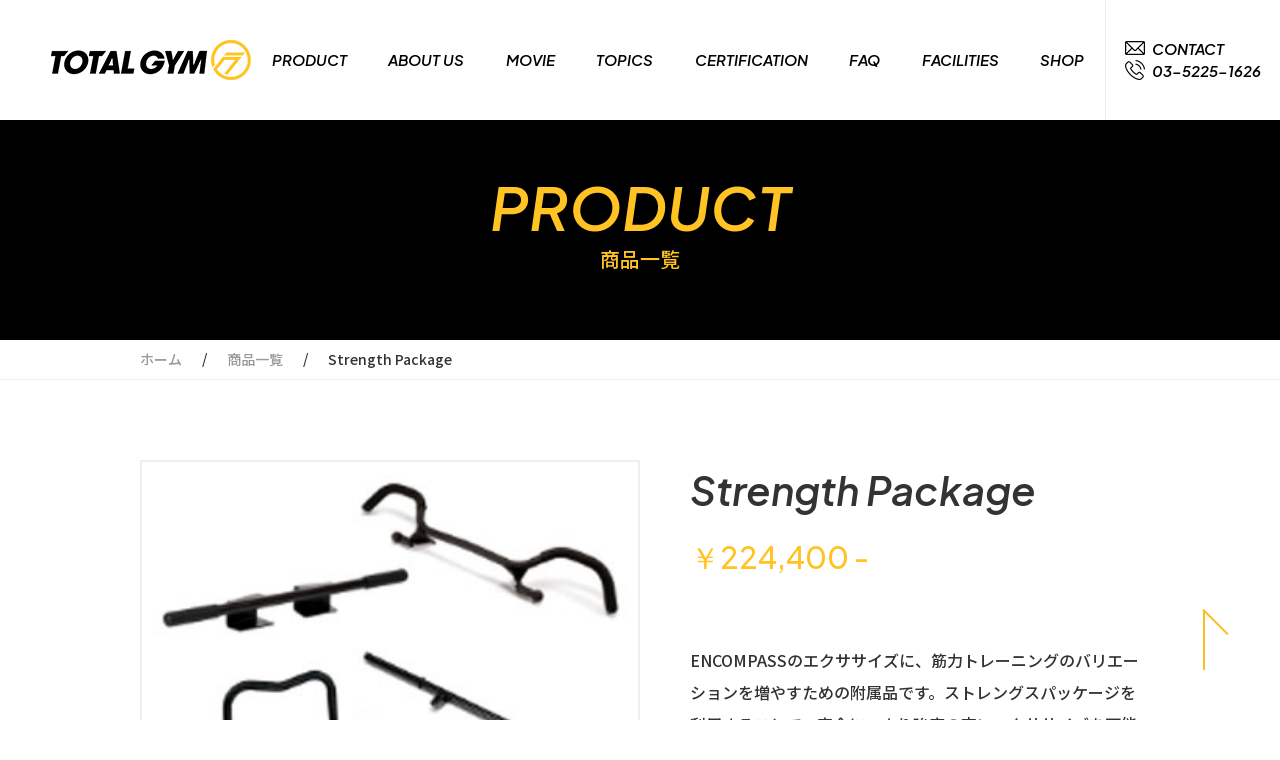

--- FILE ---
content_type: text/html; charset=UTF-8
request_url: https://totalgym.jp/product/strength-package/
body_size: 3174
content:
<!DOCTYPE html>
<html lang="ja">
<head>
<meta charset="utf-8">
<meta http-equiv="X-UA-Compatible" content="IE=edge">
<title>Strength Package | PRODUCT | TOTAL GYM - 美しく機能的な身体をつくる</title>
<meta name="viewport" content="width=device-width, initial-scale=1.0">
<meta name="description" content="エンコンパスTotalGym社（旧グラビティGTS）。ボディメイク、体幹トレ、ピラティス、ストレッチなど幅広い汎用性。ご自宅、パーソナルジム、クリニック、リハビリ施設などに最適なコンパクト仕様。スタイリッシュで高機能なケーブル系自重トレーニングマシン。旧モデル、中古品など豊富な在庫。">
<meta name="keywords" content="TOTAL GYM, ENCOMPASS, グラビティGTS, スポーツモチベーション">

<meta property="og:url" content="https://totalgym.jp/product/strength-package/" />
<meta property="og:type" content="article" />
<meta property="og:title" content="Strength Package" />
<meta property="og:description" content="エンコンパスTotalGym社（旧グラビティGTS）。ボディメイク、体幹トレ、ピラティス、ストレッチなど幅広い汎用性。ご自宅、パーソナルジム、クリニック、リハビリ施設などに最適なコンパクト仕様。スタイリッシュで高機能なケーブル系自重トレーニングマシン。旧モデル、中古品など豊富な在庫。" />
<meta property="og:site_name" content="TOTAL GYM" />
<meta property="og:image" content=https://totalgym.jp/wp/wp-content/uploads/2022/06/strengthpackage_thumb.jpeg" />

<meta name="twitter:card" content="summary_large_image" />
<meta name="twitter:site" content="@spomotivation" />

<link rel="apple-touch-icon-precomposed" href="/common/images/apple-touch-icon.png">
<link rel="shortcut icon" href="/common/images/favicon.ico">
<!--[if lt IE 9]>
<script type="text/javascript" src="/common/js/html5shiv.js"></script>
<![endif]-->
<link rel="stylesheet" type="text/css" href="/common/css/layout.css">
<link rel="stylesheet" type="text/css" href="/common/css/common.css">
<link rel="stylesheet" type="text/css" href="/common/css/slick.css">
<script type="text/javascript" src="/common/js/jquery-3.4.1.min.js"></script>
<script type="text/javascript" src="/common/js/common.js"></script>
<script type="text/javascript" src="/common/js/slick.min.js"></script>
												  
</head>
<script id="_bownow_ts">
var _bownow_ts = document.createElement('script');
_bownow_ts.charset = 'utf-8';
_bownow_ts.src = 'https://contents.bownow.jp/js/UTC_31bce629e4f7ff62b69f/trace.js';
document.getElementsByTagName('head')[0].appendChild(_bownow_ts);
</script>
<body>
<div id="wrapper">

<header class="header">
	<div class="headerGroup">
		<div class="headerLogo"><a href="https://totalgym.jp"><img src="/common/images/header_logo.png" alt="TOTAL GYM"></a></div>
		<div class="headerBtn"><span></span><span></span><span></span></div>
		<div class="headerPanel">
			<nav class="headerNav">
				<ul>
					<li><a href="https://totalgym.jp/product/">PRODUCT</a></li>
					<li><a href="https://totalgym.jp/aboutus/">ABOUT US</a></li>
					<li><a href="https://totalgym.jp/movie/">MOVIE</a></li>
					<li><a href="https://totalgym.jp/topics/">TOPICS</a></li>
					<li><a href="https://totalgym.jp/license/">CERTIFICATION</a></li>
					<li><a href="https://totalgym.jp/faq/">FAQ</a></li>
					<li><a href="https://totalgym.jp/facilities/">FACILITIES</a></li>
					<li class="forSP"><a href="https://totalgym.jp/company/">COMPANY</a></li>
					<li><a href="https://shop.totalgym.jp/" target="_blank">SHOP</a></li>
				</ul>
				<div class="headerContact">
				<div class="wrap">
				<a href="https://totalgym.jp/contact/">CONTACT</a>
				<a href="tel:03-5225-1626">03-5225-1626</a> 
				</div>
				</div>
			</nav>
		</div>
	</div>
</header>

<main class="mainArea">
	<div class="pageTitleArea">
		<div class="inner">
			<div class="pageTitle">
				<div class="en">PRODUCT</div>
				<h1 class="ja">商品一覧</h1>
			</div>
		</div>
	</div>

	<div class="topicpathArea">
		<div class="inner">
			<ol>
				<li><a href="https://totalgym.jp">ホーム</a></li>
				<li><a href="https://totalgym.jp/product/">商品一覧</a></li>
				<li>Strength Package</li>
			</ol>
		</div>
	</div>
	<article class="articleArea">
		<section class="section">
			<div class="inner">

				<div class="productDetail">
					<div class="productDetailHead">
						<h2>Strength Package</h2>
						<div class="price">￥224,400 -</div>
					</div>
					<div class="productDetailPic">
						<div class="mainimg"><figure><img src="https://totalgym.jp/wp/wp-content/uploads/2022/06/strengthpackage_thumb.jpeg" alt=""></figure></div>
						<ul class="thumb">
							<li><figure><img src="https://totalgym.jp/wp/wp-content/uploads/2022/06/strengthpackage_thumb.jpeg" alt=""></figure></li>
						</ul>
					</div>
					<div class="productDetailItem">
						<div class="detail">
							<p>ENCOMPASSのエクササイズに、筋力トレーニングのバリエーションを増やすための附属品です。ストレングスパッケージを利用することで、安全に、より強度の高いエクササイズを可能します。<br /><br />全身をくまなく鍛えられ、効果的に結果を導き出すことを可能にします。<br /></p>
						</div>
						<div class="btnStyle01 btn"><a href="/contact">見積依頼・お問い合わせ</a></div>
						<div class="btnStyle02 btn"><a href="https://shop.totalgym.jp/strength-package/" target="_blank">購入する</a></div>
					</div>
				</div>
				<div class="productTab">
					<ul>
						<li>内容</li>
						<li>対応商品</li>
					</ul>
				</div>
				<div class="productContent">

					<!-- 内容 ここから -->
					<div class="productPanel">
						<div class="unitBlock">
							<p>Press Bar、3-Grip Pull Up Bar、Scrunch、Weight Bar、Squat Handle Bar　計5点</p>
							<div class="productList02">
								<div class="clm">
									<figure><a href="https://totalgym.jp/product/press-bar/"><img src="https://totalgym.jp/wp/wp-content/uploads/2022/06/38178b8b-8447-402b-bda2-c4d95c034536_wazti9.webp" alt=""></a></figure>
									<div class="caption">Press Bar</div>
								</div>
								<div class="clm">
									<figure><a href="https://totalgym.jp/product/3-grip-pull-up-bar/"><img src="https://totalgym.jp/wp/wp-content/uploads/2022/06/28545637-1e36-4687-8741-ed8726091a5b_rggnvp.webp" alt=""></a></figure>
									<div class="caption">3-Grip Pull Up Bar</div>
								</div>
								<div class="clm">
									<figure><a href="https://totalgym.jp/product/scrunch/"><img src="https://totalgym.jp/wp/wp-content/uploads/2022/06/2011_scrunch_web_skq1zj.webp" alt=""></a></figure>
									<div class="caption">Scrunch</div>
								</div>
								<div class="clm">
									<figure><a href="https://totalgym.jp/product/weight-bar/"><img src="https://totalgym.jp/wp/wp-content/uploads/2022/06/02fe9016-6d8f-4648-beb2-89a1169bdaf2_tpksk9.webp" alt=""></a></figure>
									<div class="caption">Weight Bar</div>
								</div>
								<div class="clm">
									<figure><a href="https://totalgym.jp/product/squat-handle-bar/"><img src="https://totalgym.jp/wp/wp-content/uploads/2022/06/3895f229-96c5-4968-b2be-08a177c63f7e_ymawwm.webp" alt=""></a></figure>
									<div class="caption">Squat Handle Bar</div>
								</div>
							</div>
						</div>
					</div>
					<!-- 内容 ここまで -->

					<!-- 対応商品 ここから -->
					<div class="productPanel">						<div class="unitBlock">

							<div class="productList02">
								<div class="clm">
									<figure><a href="https://totalgym.jp/product/encompass/"><img src="https://totalgym.jp/wp/wp-content/uploads/2022/06/encompass_index.jpeg" alt=""></a></figure>
									<div class="caption">ENCOMPASS</div>
								</div>
							</div>
						</div>
					</div>
					<!-- 対応商品 ここまで -->

				</div>
			</div>
		</section>

		<section class="introductionBlock" id="introduction">
			<div class="inner">
				<h2>INTRODUCTION</h2>
				<p>導入をご検討されている方はお気軽にお問い合わせください。</p>
				<ul class="introductionLink">
					<li><a href="/topics/119/" target="_blank">パーソナルジム</a></li>
					<li><a href="/topics/118/" target="_blank">リハビリテーション</a></li>
					<li><a href="/topics/117/" target="_blank">女性医療</a></li>
					<li><a href="/topics/106/" target="_blank">ピラティス</a></li>
				</ul>
				<div class="btnStyle01 btn"><a href="https://totalgym.jp/contact/">CONTACT</a></div>
			</div>
		</section>
	</article>

</main>

<footer class="footerArea">
	<div class="pagetop"><a href="#wrapper">pagetop</a></div>
	<div class="footerA">
		<div class="inner">
			<div class="footerGroup">
				<div class="footerLogo"><a href="https://totalgym.jp/"><img src="/common/images/footer_logo.png" alt="TOTAL GYM"></a></div>
				<div class="footerLink"><a href="https://totalgym.jp/company/">運営会社</a></div>
			</div>
			<nav class="footerNav">
				<ul>
					<li><a href="https://totalgym.jp/product/">PRODUCT</a></li>
					<li><a href="https://totalgym.jp/aboutus/">ABOUT US</a></li>
					<li><a href="https://totalgym.jp/movie/">MOVIE</a></li>
					<li><a href="https://totalgym.jp/topics/">TOPICS</a></li>
					<li><a href="https://totalgym.jp/license/">CERTIFICATION</a></li>
					<li><a href="https://totalgym.jp/faq/">FAQ</a></li>
					<li><a href="https://totalgym.jp/facilities/">FACILITIES</a></li>
					<li><a href="https://totalgym.jp/contact/">CONTACT</a></li>
					<li><a href="https://totalgym.jp/policy/">PRIVACY POLICY</a></li>
				</ul>
			</nav>
			<nav class="snsNav">
			<ul>
				<li><a href="https://www.instagram.com/total_gym_japan/" target="_blank"><img src="https://totalgym.jp/wp/wp-content/uploads/2023/03/footer_ico_insta.png" alt="instagram"></a></li>
				<li><a href="https://www.youtube.com/channel/UCCGaaE8mv62ckEfHJsXi8Dw/videos" target="_blank"><img src="https://totalgym.jp/wp/wp-content/uploads/2023/03/footer_ico_youtube.png" alt="Youtube"></a></li>
				<li><a href="https://twitter.com/total_gym_japan" target="_blank"><img src="https://totalgym.jp/wp/wp-content/uploads/2023/03/footer_ico_tw.png" alt=""></a></li>
			</ul>
			</nav>
		</div>
	</div>
	<div class="footerB">
		<div class="inner">
			<div class="footerCopyright">Copyright&copy;sport motivation inc. All Rights Reserved</div>
		</div>
	</div>
</footer>

</div>

</body>
</html>

--- FILE ---
content_type: text/css
request_url: https://totalgym.jp/common/css/layout.css
body_size: 3004
content:
@charset "utf-8";

/*=====================================
layout.css
=====================================*/

@import url('https://fonts.googleapis.com/css2?family=Noto+Sans+JP:wght@400;500;700&family=Plus+Jakarta+Sans:ital,wght@0,400;0,500;0,700;0,800;1,600&display=swap');

/*-------------------------------------
 reset
-------------------------------------*/
html, body, div, span, applet, object, iframe,
h1, h2, h3, h4, h5, h6, p, blockquote, pre,
a, abbr, acronym, address, big, cite, code,
del, dfn, em, img, ins, kbd, q, s, samp,
small, strike, strong, sub, sup, tt, var,
b, u, i, center,
dl, dt, dd, ol, ul, li,
fieldset, form, label, legend,
table, caption, tbody, tfoot, thead, tr, th, td,
article, aside, canvas, details, embed, 
figure, figcaption, footer, header, hgroup, 
menu, nav, output, ruby, section, summary,
time, mark, audio, video {
	margin: 0;
	padding: 0;
	border: 0;
	font-size: 100%;
	font: inherit;
	vertical-align: baseline;
}
article, aside, details, figcaption, figure, 
footer, header, hgroup, menu, nav, section, main {
	display: block;
}
body {
	line-height: 1;
}
ol, ul {
	list-style: none;
}
blockquote, q {
	quotes: none;
}
blockquote:before, blockquote:after,
q:before, q:after {
	content: '';
	content: none;
}
table {
	border-collapse: collapse;
	border-spacing: 0;
}
img {
	max-width: 100%;
	line-height: 0;
	vertical-align: bottom;
}
iframe {
	vertical-align: bottom;
	border: 0;
}
table th,
table td {
	vertical-align: top;
}
input,
select,
textarea,
button {
	font-family: 'Noto Sans JP', sans-serif;
	-webkit-appearance: none;
	-moz-appearance: none;
}
select::-ms-expand {
	display: none;
}
*, :after, :before {
	box-sizing: border-box;
}


/*-------------------------------------
 setting
-------------------------------------*/
body {
	position: relative;
	color: #333;
	font-family: 'Noto Sans JP', sans-serif;
	font-size: 14px;
	font-weight: 500;
	line-height: 1.5;
	overflow-wrap: break-word;
	word-wrap: break-word;
	background: #fff;
	-webkit-text-size-adjust: 100%;
}
a {
	color: #333;
	text-decoration: none;
}
a:hover{
	text-decoration: underline;
}
strong {
	font-weight: bold;
}
em {
	font-style: normal;
}


/*-------------------------------------
 layout
-------------------------------------*/
#wrapper {
	position: relative;
	padding-top: 120px;
	overflow: hidden;
}
.inner {
	position: relative;
	max-width: 1040px;
	margin: 0 auto;
	padding: 0 20px;
}
.inner:after {
	clear: both;
	display: block;
	content: "";
}


/*-------------------------------------
 header
-------------------------------------*/
.header {
	position: fixed;
	top: 0;
	left: 0;
	right: 0;
	z-index: 2;
}
.headerGroup {
	display: flex;
	align-items: center;
	justify-content: space-between;
	height: 120px;
	background: #fff;
	box-shadow: 0 0 3px rgba(0,0,0,0.2);
}
.headerBtn {
	display: none;
}
.headerLogo {
	padding: 0 0 0 4%;
}
.headerPanel {
	max-width: 1050px;
	flex: 1;
	margin-left: auto;
}
.headerNav {
	display: flex;
	height: 119px;
}
.headerNav a {
	color: #000;
	font-family: 'Plus Jakarta Sans', sans-serif;
	font-size: 15px;
	font-style: italic;
	font-weight: 600;
	text-decoration: none;
}
.headerContact {
	width: 17%;
	max-width: 203px;
	flex-shrink: 0;
	border-left: 1px solid #eee;
		display: flex;
	align-items: center;
	justify-content: center;
	height: 100%;
}
.headerContact a {
display: flex;
}
.headerContact a:nth-child(1):before {
	content: "";
	display: inline-block;
	width: 20px;
	height: 14px;
	margin: 3px 7px 0 0;
	background: url(../images/icn_mail03.png) no-repeat 0 0;
	flex-shrink: 0;
}

.headerContact a:nth-child(2):before {
	content: "";
	display: inline-block;
	width: 20px;
	height: 20px;
	margin: 0 7px 0 0;
	background: url(../images/icn_tel_bk.png) no-repeat 0 0;
	flex-shrink: 0;
	background-size: contain;
}
.headerNav ul {
	display: flex;
	flex: 1;
	justify-content: space-around;
}
.headerNav ul li a {
	display: flex;
	align-items: center;
	justify-content: center;
	width: 100%;
	height: 100%;
	padding: 10px;
}


/*-------------------------------------
 pageTitle
-------------------------------------*/
.pageTitleArea {
	position: relative;
	background-color: #000;
}
.pageTitleArea:before {
	content: "";
	position: absolute;
	top: 0;
	left: 0;
	right: 0;
	bottom: 0;
	background: #fec424;
	mix-blend-mode: multiply;
}
.pageTitleArea .pageTitle {
	display: flex;
	flex-direction: column;
	align-items: center;
	justify-content: center;
	height: 220px;
	padding: 0 0 20px 0;
	color: #ffc423;
	font-size: 20px;
	line-height: 1.3;
}
.pageTitleArea .pageTitle .en {
	font-family: 'Plus Jakarta Sans', sans-serif;
	font-size: 60px;
	font-style: italic;
	font-weight: 600;
}


/*-------------------------------------
 topicpath
-------------------------------------*/
.topicpathArea {
	border-bottom: 1px solid #eee;
}
.topicpathArea ol {
	display: flex;
	flex-wrap: wrap;
	padding: 9px 0;
}
.topicpathArea ol li a {
	color: #999;
}
.topicpathArea ol li + li:before {
	content: "/";
	display: inline-block;
	margin: -1px 20px 0 20px;
	vertical-align: top;
}


/*-------------------------------------
 main
-------------------------------------*/
.article {
}
.section .inner {
	padding-top: 80px;
	padding-bottom: 120px;
}


/*-------------------------------------
 footer
-------------------------------------*/
.footerArea {
}
.pagetop a {
	position: fixed;
	right: 50px;
	bottom: 50px;
	z-index: 10;
	display: block;
	width: 28px;
	height: 62px;
	text-indent: 200%;
	white-space: nowrap;
	background: url(../images/pagetop.png) no-repeat 0 0;
	overflow: hidden;
}
.footerA {
	color: #fff;
	background: #000;
}
.footerA a {
	color: #fff;
}
.footerA .inner {
	display: flex;
	justify-content: space-between;
	padding-top: 50px;
	padding-bottom: 47px;
	max-width: inherit;
	padding-left: 4%;
	padding-right: 4%;
}
.footerGroup {
	width: 200px;
	flex-shrink: 0;
}
.footerLogo {
	margin: 0 0 8px 0;
}
.footerLink {
	padding: 0 0 0 14px;
	background: url(../images/icn_arw03.png) no-repeat 0 5px;
}
.footerLink a {
	font-size: 12px;
}
.footerNav {
	padding: 12px 0 0 0;
}
.footerNav ul {
	display: flex;
	font-family: 'Plus Jakarta Sans', sans-serif;
	font-size: 12px;
	font-style: italic;
	font-weight: 600;
}
.footerNav ul li {
	margin: 0 0 0 25px;
}
.footerB {
	background: #fff;
}
.footerCopyright {
	padding: 13px 0;
	font-family: 'Plus Jakarta Sans', sans-serif;
	font-size: 10px;
	text-align: center;
}

footer .snsNav ul {
	display: flex;
	}

footer .snsNav ul li {
	width: 40px;
	margin: 0 5px;
	}

	








/*-------------------------------------------------------------------
 Media Queries
-------------------------------------------------------------------*/

/* SP layout
-------------------------------------------------------------------*/
@media screen and (max-width: 768px) {

.forPC { display: none !important; }
.forSP { display: block; }
img.forSP, br.forSP, span.forSP { display: inline-block }

body {
	font-size: 14px;
}


/*-------------------------------------
 layout
-------------------------------------*/
#wrapper {
	padding-top: 50px;
}

/*-------------------------------------
 header
-------------------------------------*/
.header {
}
.headerGroup {
	display: block;
	height: 50px;
	background: #fff;
}
.headerBtn {
	display: block;
	position: absolute;
	top: 0;
	right: 0;
	z-index: 15;
	width: 50px;
	height: 50px;
	cursor: pointer;
	background: #ffc423;
}
.headerBtn span {
	display: inline-block;
	transition: all .4s;
	box-sizing: border-box;
}
.headerBtn span {
	position: absolute;
	left: 15px;
	height: 2px;
	background-color: #fff;
}
.headerBtn span:nth-of-type(1) {
	top: 17px;
	width: 20px;
}
.headerBtn span:nth-of-type(2) {
	top: 24px;
	width: 15px;
}
.headerBtn span:nth-of-type(3) {
	top: 31px;
	width: 10px;
}
.headerBtn span:nth-of-type(2)::after {
	position: absolute;
	top: 0;
	left: 0;
	content: '';
	width: 100%;
	height: 2px;
	background-color: #fff;
	transition: all .4s;
}
.headerBtn.open span:nth-of-type(1) {
	transform: translateY(20px) scale(0);
}
.headerBtn.open span:nth-of-type(2) {
	width: 20px;
	-webkit-transform: rotate(-405deg);
	transform: rotate(-405deg);
}
.headerBtn.open span:nth-of-type(2)::after {
	-webkit-transform: rotate(90deg);
	transform: rotate(90deg);
}
.headerBtn.open span:nth-of-type(3) {
	transform: translateY(-20px) scale(0);
}

.headerLogo {
	text-align: center;
	padding: 15px 50px 0 50px;
}
.headerLogo img {
	width: 100px;
}
.headerPanel {
	display: none;
	position: absolute;
	top: 50px;
	left: 0;
	right: 0;
	bottom: 0;
	z-index: 11;
	width: 100%;
	height: 100vh;
	margin: 0;
}
.headerNav {
	display: block;
	height: auto;
	background: #252525;
}
.headerNav a {
	color: #fff;
	font-size: 18px;
}
.headerContact {
	width: auto;
	max-width: inherit;
	padding: 20px;
	border-left: none;
}
.headerContact a {
	width: 100%;
	height: 50px;
	padding: 10px;
	background: #000;
	display: flex;
    align-items: center;
}
	
	
.headerContact a:nth-child(1):before {
	width: 18px;
	height: 13px;
	margin: 2px 11px 0 0;
	background: url(../images/icn_mail02.png) no-repeat 0 0 / 100% auto;
}
	
.headerContact a:nth-child(2):before {
    background: url(../images/icn_tel_wh.png) no-repeat 0 0;
    background-size: contain;
}	
	
.header .headerContact a:nth-child(1) {
    margin-bottom: 10px;
}	
.headerNav ul {
	display: block;
}
.headerNav ul li {
	border-bottom: 1px solid #313131;
}
.headerNav ul li a {
	display: block;
	width: auto;
	height: auto;
	padding: 11px 35px 11px 20px;
	background: url(../images/icn_arw04.png) no-repeat right 20px center / 14px 14px;
}


/*-------------------------------------
 pageTitle
-------------------------------------*/
.pageTitleArea .pageTitle {
	height: 110px;
	padding: 0 0 10px 0;
	font-size: 10px;
	line-height: 1.3;
}
.pageTitleArea .pageTitle .en {
	font-family: 'Plus Jakarta Sans', sans-serif;
	font-size: 30px;
	font-style: italic;
	font-weight: 600;
}


/*-------------------------------------
 topicpath
-------------------------------------*/
.topicpathArea ol {
	padding: 7px 0;
	font-size: 10px;
}
.topicpathArea ol li + li:before {
	margin: -1px 10px 0 10px;
}


/*-------------------------------------
 main
-------------------------------------*/
.article {
}
.section .inner {
	padding-top: 30px;
	padding-bottom: 40px;
}


/*-------------------------------------
 footer
-------------------------------------*/
.footer .inner {
  padding-top: 25px;
  padding-bottom: 25px;
}
.pagetop a {
	right: 20px;
	bottom: 50px;
	width: 14px;
	height: 31px;
	background-size: 100% auto;
}
.footerA .inner {
	display: block;
	padding-top: 0;
	padding-bottom: 0;
}
.footerGroup {
	width: auto;
}
.footerLogo {
	margin: 0;
	padding: 20px 0;
	text-align: center;
}
.footerLogo img {
	width: 100px;
}
.footerLink,
.footerNav {
	display: none;
}
.footerCopyright {
	padding: 8px 0;
}
	
footer .snsNav ul {
	justify-content: center;
	padding-bottom: 20px;
	}	

}




@media screen and (min-width: 769px) {

.forPC { display: block; }
.forSP { display: none !important; }
img.forPC, br.forPC, span.forPC { display: inline-block }

a img,
.hover,
.btn a,
.headerNav a,
.pagetop a {
	text-decoration: none;
	transition: all 0.2s linear;
	-webkit-transition: all 0.2s linear;
	-moz-transition: all 0.2s linear;
	backface-visibility: hidden;
}
a:hover img,
.hover:hover,
.btn a:hover,
.headerNav a:hover,
.pagetop a:hover {
	opacity: 0.7;
}


a[href^="tel:"] {
	pointer-events: none;
}

}



--- FILE ---
content_type: text/css
request_url: https://totalgym.jp/common/css/common.css
body_size: 4132
content:
@charset "utf-8";

/*=====================================
common.css
=====================================*/

/*-------------------------------------
 title
-------------------------------------*/
.ttlStyle01,
.ttlStyle04 {
	position: relative;
	margin: 0 0 35px 0;
	padding: 0 0 0 35px;
	font-size: 28px;
	font-weight: bold;
}
.ttlStyle04 {
	margin: 0 0 15px 0;
}
.ttlStyle01:before,
.ttlStyle04:before {
	content: "";
	position: absolute;
	top: 19px;
	left: 0;
	display: block;
	width: 24px;
	height: 5px;
	background: #ffc423;
}
.ttlStyle02 {
	margin: 0 0 15px 0;
	font-size: 20px;
	font-weight: bold;
}
.ttlStyle03 {
	margin: 0 0 38px 0;
	font-family: 'Plus Jakarta Sans', 'Noto Sans JP', sans-serif;
	font-size: 28px;
	font-style: italic;
	font-weight: bold;
}
.ttlStyle05 {
	margin: 0 0 25px 0;
	font-size: 20px;
	font-weight: bold;
}


/*-------------------------------------
 lead
-------------------------------------*/
.leadStyle01 {
	padding: 0 0 60px 0;
	font-size: 16px;
	line-height: 2;
	text-align: center;
}
.leadStyle02 {
	padding: 0 0 40px 0;
	font-size: 20px;
	font-weight: bold;
	text-align: center;
}
.leadStyle03 {
	padding: 0 0 40px 0;
	font-size: 20px;
	font-weight: bold;
}


/*-------------------------------------
 table
-------------------------------------*/
.tableStyle01 {
	width: 100%;
	margin: 0 0 30px 0;
	font-size: 16px;
}
.tableStyle01 th,
.tableStyle01 td {
	padding: 17px 14px;
	text-align: left;
	vertical-align: top;
}
.tableStyle01 th {
	width: 300px;
	font-weight: bold;
	border-bottom: 2px solid #ffc423;
}
.tableStyle01 td {
	border-bottom: 2px solid #eee;
}


/*-------------------------------------
 list
-------------------------------------*/
.pdfList {
	display: flex;
	flex-wrap: wrap;
}
.pdfList li {
	margin: 0 20px 20px 0;
}
.pdfList li a {
	display: block;
	padding: 15px 20px;
	font-size: 16px;
	font-weight: bold;
	text-decoration: none;
	border-radius: 30px;
	border: 2px solid #eee;
}
.pdfList li a:before {
	content: "";
	display: inline-block;
	width: 12px;
	height: 16px;
	margin: 5px 5px 0 0;
	vertical-align: top;
	background: url(../images/icn_pdf01.png) no-repeat 0 0 / 100% auto;
}


/*-------------------------------------
 movie
-------------------------------------*/
.movieBox01 {
	padding: 30px 0;
}
.movieBox01 .movie {
	position: relative;
	width: 100%;
	height: 0;
	padding-top: 56.25%;
}
.movieBox01 .movie iframe {
	position: absolute;
	top: 0;
	left: 0;
	width: 100%;
	height: 100%;
}
.movieList {
	display: flex;
	flex-wrap: wrap;
	margin: 0 -20px 0 0;
	padding: 10px 0 0 0;
}
.movieList .clm {
	width: 33.333%;
	padding: 0 20px 25px 0;
}

.movieList figure a {
	position: relative;
	display: block;
	aspect-ratio: 16 / 9;
}
.movieList figure a:before {
	content: "";
	position: absolute;
	top: 50%;
	left: 50%;
	width: 80px;
	height: 80px;
	margin: -40px 0 0 -40px;
	background: url(../images/icn_play01.png) no-repeat 0 0 / 100% auto;
}
.movieList figure img {
	object-fit: cover;
	object-position: center center;
	width: 100%;
	height: 100%;
}
.movieList .caption {
	padding: 15px 0 0 0;
	font-size: 18px;
}


/*-------------------------------------
 unit
-------------------------------------*/
.unitHead {
	padding: 0 0 65px 0;
}
.unitHead .date {
	color: #999;
	font-family: 'Plus Jakarta Sans', sans-serif;
	font-size: 16px;
}
.unitHead .ttl {
	font-size: 36px;
	font-weight: bold;
	line-height: 1.4;
}

.unitBlock {
	padding: 0 0 50px 0;
}
.unitBlock:after {
	content: "";
	clear: both;
	display: block;
}
.unitBlock .item {
	overflow: hidden;
}
.unitBlock p {
	margin: 0 0 15px 0;
	font-size: 16px;
	line-height: 2;
}
.unitBlock a {
	color: #0099ff;
	text-decoration: underline;
}
.unitBlock a:hover {
	text-decoration: none;
}


/*-------------------------------------
 img
-------------------------------------*/
.imgR {
	float: right;
	max-width: 400px;
	margin: 0 0 0 50px;
}
.imgL {
	float: left;
	max-width: 400px;
	margin: 0 50px 0 0;
}
.imgC {
	padding: 25px 0 40px;
	text-align: center;
}
.imgR .caption,
.imgL .caption,
.imgC .caption {
	padding: 15px 0 0 0;
	color: #999;
	text-align: right;
}


/*-------------------------------------
 btn
-------------------------------------*/
.btnStyle01 {
	text-align: center;
}
.btnStyle01 a {
	display: flex;
	align-items: center;
	justify-content: center;
	width: max-content;
	min-width: 400px;
	max-width: 538px;
	height: 70px;
	margin: 0 auto;
	padding: 5px 30px;
	color: #fff;
	font-family: 'Plus Jakarta Sans', 'Noto Sans JP', sans-serif;
	font-size: 16px;
	font-weight: 700;
	letter-spacing: 0.15em;
	text-align: center;
	text-decoration: none;
	background: #000;
}
.btnStyle02 {
	text-align: center;
}
.btnStyle02 a {
	display: flex;
	align-items: center;
	justify-content: center;
	width: max-content;
	min-width: 400px;
	max-width: 538px;
	height: 70px;
	margin: 0 auto;
	padding: 5px 30px;
	color: #000;
	font-family: 'Plus Jakarta Sans', 'Noto Sans JP', sans-serif;
	font-size: 16px;
	font-weight: 700;
	letter-spacing: 0.15em;
	text-align: center;
	text-decoration: none;
	background: #fff;
	border: 2px solid #000;
}
.btnStyle01 + .btnStyle02{
	margin-top: 1em;
}

.btnList01 li {
	margin: 0 0 30px 0;
}


/*-------------------------------------
 paginate
-------------------------------------*/
.paginateBlock {
	display: flex;
	flex-wrap: wrap;
	justify-content: center;
}
.paginateBlock em,
.paginateBlock a {
	display: flex;
	align-items: center;
	justify-content: center;
	width: 39px;
	height: 40px;
	font-family: 'Plus Jakarta Sans', sans-serif;
	color: #999;
	font-size: 15px;
	font-style: italic;
	font-weight: 600;
	text-decoration: none;
	border-width: 1px 1px 1px 0;
	border-style: solid;
	border-color: #eee;
}
.paginateBlock :first-child {
	border-width: 1px;
}
.paginateBlock em {
	color: #fff;
	border-color: #000;
	background: #000;
}


/*-------------------------------------
 introduction
-------------------------------------*/
.introductionBlock {
	position: relative;
	color: #fff;
	font-size: 16px;
	text-align: center;
	background: #181818;
}
.introductionBlock:after {
	content: "";
	position: absolute;
	top: 0;
	left: 50%;
	margin-left: -76px;
	display: block;
	width: 0;
	height: 0;
	border-style: solid;
	border-width: 50px 76px 0 76px;
	border-color: #fff transparent transparent transparent;
}
.introductionBlock .inner {
	padding-top: 100px;
	padding-bottom: 120px;
}
.introductionBlock h2 {
	margin: 0 0 27px 0;
	font-family: 'Plus Jakarta Sans', sans-serif;
	font-size: 50px;
	font-style: italic;
	font-weight: 600;
}
.introductionBlock p {
	margin: 0 0 40px 0;
}
.introductionLink {
	display: flex;
	flex-wrap: wrap;
	max-width: 500px;
	margin: 0 auto;
	padding: 0 0 65px 0;
	text-align: left;
}
.introductionLink li {
	width: 50%;
	padding: 0 24px 10px 45px;
	background: url(../images/icn_arw01.png) no-repeat 21px 5px;
	flex-shrink: 0;
}
.introductionLink li a {
	color: #fff;
}

/*-------------------------------------
 News Letter
-------------------------------------*/
.newsLetterBlock {
	color: #fff;
	font-size: 16px;
	text-align: center;
	background: #181818;
}
.newsLetterBlock .inner {
	padding-top: 100px;
	padding-bottom: 120px;
}
.newsLetterBlock h2 {
	margin: 0 0 27px 0;
	font-family: 'Plus Jakarta Sans', sans-serif;
	font-size: 50px;
	font-style: italic;
	font-weight: 600;
}
.newsLetterBlock p {
	margin: 0 0 40px 0;
}


/*-------------------------------------
 product
-------------------------------------*/
.productList01 {
	padding: 0 0 75px 0;
}
.productList01 .clm {
	margin: 0 0 50px 0;
}
.productList01 figure a {
	aspect-ratio: 25 / 8;
}

.productList02 {
	display: flex;
	flex-wrap: wrap;
	margin: 0 -20px 0 0;
}
.productList02 .clm {
	width: 25%;
	flex-shrink: 0;
	padding: 0 20px 45px 0;
}
.productList02 figure {
	margin: 0 0 10px 0;
}
.productList02 figure a {
	aspect-ratio: 1 / 1;
}
.productList02 .caption {
	font-family: 'Plus Jakarta Sans', sans-serif;
	font-size: 18px;
	font-style: italic;
	font-weight: 600;
}

.productList01 figure img,
.productList02 figure img {
	object-fit: cover;
	object-position: center center;
	width: 100%;
	height: 100%;
}
.productList01 a,
.productList02 a {
	position: relative;
	display: block;
}
.productList01 a:before,
.productList02 a:before {
	content: "";
	display: block;
	position: absolute;
	top: 0;
	left: 0;
	right: 0;
	bottom: 0;
	box-shadow: 0 0 0 2px #eee inset;
}

.productDetail {
	display: grid;
	grid-template-columns: 50% 50%;
  grid-template-rows: auto;
	padding: 0 0 80px 0;
}
.productDetailHead {
	padding: 0 0 0 50px;
}
.productDetailHead h2 {
	margin: 0 0 15px 0;
	font-family: 'Plus Jakarta Sans', sans-serif;
	font-size: 40px;
	font-style: italic;
	font-weight: 600;
}
.productDetailHead .price {
	margin: 0 0 25px 0;
	color: #ffc423;
	font-family: 'Plus Jakarta Sans', sans-serif;
	font-size: 30px;
}
.productDetailPic {
	grid-row: 1/3;
	grid-column: 1/2;
}
.productDetailPic figure {
	position: relative;
	display: block;
	cursor: pointer;
	aspect-ratio: 1 / 1;
}
.productDetailPic figure img {
	object-fit: cover;
	object-position: center center;
	width: 100%;
	height: 100%;
}
.productDetailPic figure:before {
	content: "";
	display: block;
	position: absolute;
	top: 0;
	left: 0;
	right: 0;
	bottom: 0;
	box-shadow: 0 0 0 2px #eee inset;
}
.productDetailPic .mainimg {
	margin: 0 0 12px 0;
}
.productDetailPic .mainimg figure img {
	object-fit: contain;
}
.productDetailPic .thumb {
	display: flex;
	flex-wrap: wrap;
	margin: 0 -12px 0 0;
}
.productDetailPic .thumb li {
	width: 25%;
	padding: 0 12px 12px 0;
}
.productDetailPic .thumb li.current figure:before {
	box-shadow: 0 0 0 2px #ffc423 inset;
}
.productDetailItem {
	padding: 0 0 0 50px;
}
.productDetailItem .detail {
	padding: 0 0 10px 0;
}
.productDetailItem p {
	margin: 0 0 30px 0;
	font-size: 16px;
	line-height: 2;
}

.productTab {
	margin: 0 0 40px 0;
}
.productTab ul {
	display: flex;
	border-bottom: 2px solid #eee;
}
.productTab ul li {
	position: relative;
	padding: 11px 30px;
	cursor: pointer;
	color: #999;
	font-size: 18px;
	border-width: 2px 2px 0 2px;
	border-style: solid;
	border-color: transparent;
}
.productTab ul li.current {
	color: #333;
	font-weight: bold;
	border-color: #eee;
}
.productTab ul li.current:before {
	content: "";
	position: absolute;
	left: 0;
	right: 0;
	bottom: -2px;
	display: block;
	width: 100%;
	height: 2px;
	background: #fff;
}


/*-------------------------------------
 about / concept
-------------------------------------*/

.aboutus section:nth-of-type(2){
	background-color: #f4f4f4;
	margin-bottom: 100px;
}

.aboutus .inner {
    padding-bottom: 5px;
}
.aboutList {
	display: flex;
	flex-wrap: wrap;
	margin: 0 -20px 0 0;
	padding: 10px 0 75px 0;
}
.aboutList .clm {
	width: 50%;
	flex-shrink: 0;
	padding: 0 20px 38px 0;
}
.aboutList .clm a {
	display: block;
	text-decoration: none;
}
.aboutList figure {
	position: relative;
	margin: 0 0 15px 0;
	aspect-ratio: 40 / 21;
}
.aboutList figure img {
	object-fit: cover;
	object-position: center center;
	width: 100%;
	height: 100%;
}
.aboutList figure.noimage:before {
	content: "";
	display: block;
	position: absolute;
	top: 0;
	left: 0;
	right: 0;
	bottom: 0;
	box-shadow: 0 0 0 2px #eee inset;
}
.aboutList .txt {
	margin: 0 0 10px 0;
	font-size: 20px;
	font-family: 'Plus Jakarta Sans', sans-serif;
    font-style: italic;
	    color: #fec424;
	    background-color: #000;
    padding: 5px 10px;
	position: relative;
}

.aboutList .txt:hover:before {
	right: 10px;
}

.aboutList .txt:before {
  content: '';
  width: 10px;
  height: 10px;
  border: 0;
  border-top: solid 2px #fec424;
  border-right: solid 2px #fec424;
  position: absolute;
  top: 50%;
  right: 20px;
  margin-top: -4px;
  transform: rotate(45deg);
		transition: 0.3s;

}

.aboutList  .leadTxt {
	
	line-height: 2;
}

/*-------------------------------------
 topics
-------------------------------------*/
.topicsList {
	display: flex;
	flex-wrap: wrap;
	margin: 0 -20px 0 0;
	padding: 10px 0 75px 0;
}
.topicsList .clm {
	width: 33.333%;
	flex-shrink: 0;
	padding: 0 20px 38px 0;
}
.topicsList .clm a {
	display: block;
	text-decoration: none;
}
.topicsList figure {
	position: relative;
	margin: 0 0 15px 0;
	aspect-ratio: 40 / 21;
}
.topicsList figure img {
	object-fit: cover;
	object-position: center center;
	width: 100%;
	height: 100%;
}
.topicsList figure.noimage:before {
	content: "";
	display: block;
	position: absolute;
	top: 0;
	left: 0;
	right: 0;
	bottom: 0;
	box-shadow: 0 0 0 2px #eee inset;
}
.topicsList .txt {
	margin: 0 0 5px 0;
}
.topicsList .date {
	color: #999;
	font-family: 'Plus Jakarta Sans', sans-serif;
}


/*-------------------------------------
 faq
-------------------------------------*/
.faqList .clm {
	padding: 25px 0 28px;
}
.faqList .clm + .clm {
	border-top: 1px solid #eee;
}
.faqList h2 {
	position: relative;
	margin: 0 0 10px 0;
	padding: 2px 0 2px 40px;
	font-size: 20px;
	font-weight: bold;
}
.faqList h2 .mark {
	position: absolute;
	top: 0;
	left: 0;
	color: #ffc423;
	font-family: 'Plus Jakarta Sans', sans-serif;
	font-size: 30px;
	font-style: italic;
	font-weight: 600;
	line-height: 1;
}


/*-------------------------------------
 access
-------------------------------------*/
.accessList {
	display: flex;
	flex-wrap: wrap;
	margin: 0 -30px 0 0;
	padding: 0 0 10px 0;
}
.accessList .clm {
	width: 50%;
	flex-shrink: 0;
	padding: 0 30px 30px 0;
}
.accessList .card a {
	display: block;
	padding: 25px 28px;
	font-size: 16px;
	text-decoration: none;
	border: 2px solid #eee;
}
.accessList h4 {
	margin: 0 0 7px 0;
	color: #ffc423;
	font-size: 20px;
	font-weight: bold;
}



/*-------------------------------------
 trainer
-------------------------------------*/
.trainerList {
	display: flex;
	flex-wrap: wrap;
	margin: 0 -20px 0 0;
	padding: 10px 0 75px 0;
}
.trainerList .clm {
	width: 33.333%;
	flex-shrink: 0;
	padding: 0 20px 38px 0;
}
.trainerList .clm a {
	display: block;
	text-decoration: none;
}
.trainerList figure {
	position: relative;
	margin: 0 0 15px 0;
	aspect-ratio: 40 / 21;
}
.trainerList figure img {
	object-fit: cover;
	object-position: center center;
	width: 100%;
	height: 100%;
}
.trainerList figure.noimage:before {
	content: "";
	display: block;
	position: absolute;
	top: 0;
	left: 0;
	right: 0;
	bottom: 0;
	box-shadow: 0 0 0 2px #eee inset;
}
.trainerList .position {
	margin: 0 0 5px 0;
}
.trainerList .name {
	font-size: 18px;
}



/*-------------------------------------
 trainerProf
-------------------------------------*/



.trainerProf .clm {
	display: flex;
	align-items: center;
}

.trainerProf .clm figure {
	width: 400px;
	height: 400px;
	margin-right: 60px;
	}

.trainerProf .clm figure img {
    object-fit: cover;
    object-position: center center;
    width: 100%;
    height: 100%;
}

.trainerProf .clm .prof .position {
	font-size: 16px;
	color: #999999;
	}

.trainerProf .clm .prof .name {
	font-size: 30px;
	margin-bottom: 40px;
	}

.trainerProf .clm .prof .etcPosition {
	padding: 20px 0;
	border-top: 1px solid #eee;
	border-bottom: 1px solid #eee;
	line-height: 1.8;
	}







/*-------------------------------------------------------------------
 Media Queries
-------------------------------------------------------------------*/


/* SP layout
-------------------------------------------------------------------*/
@media screen and (max-width: 768px) {


/*-------------------------------------
 title
-------------------------------------*/
.ttlStyle01,
.ttlStyle04 {
	margin: 0 0 10px 0;
	padding: 0 0 0 31px;
	font-size: 20px;
}
.ttlStyle01:before,
.ttlStyle04:before {
	top: 13px;
	width: 20px;
	height: 4px;
}
.ttlStyle02,
.ttlStyle05 {
	margin: 0 0 15px 0;
	font-size: 15px;
}
.ttlStyle03 {
	margin: 0 0 15px 0;
	font-size: 15px;
}


/*-------------------------------------
 lead
-------------------------------------*/
.leadStyle01 {
	padding: 0 0 20px 0;
	font-size: 12px;
	line-height: 1.8;
	text-align: left;
}
.leadStyle02 {
	padding: 0 0 30px 0;
	font-size: 15px;
	text-align: left;
}
.leadStyle03 {
	padding: 0 0 20px 0;
	font-size: 12px;
	line-height: 1.8;
	font-weight: 500;
}


/*-------------------------------------
 table
-------------------------------------*/
.tableStyle01 {
	display: block;
	margin: 0 0 20px 0;
	font-size: 10px;
}
.tableStyle01 tbody,
.tableStyle01 tr {
	display: block;
}
.tableStyle01 th,
.tableStyle01 td {
	display: block;
	padding: 7px 8px;
	border-bottom-width: 1px;
}
.tableStyle01 th {
	width: auto;
}


/*-------------------------------------
 list
-------------------------------------*/
.pdfList li a {
	padding: 10px 15px;
	font-size: 12px;
	border-radius: 30px;
	border-width: 1px;
}
.pdfList li a:before {
	content: "";
	display: inline-block;
	width: 12px;
	height: 16px;
	margin: 1px 5px 0 0;
	vertical-align: top;
	background: url(../images/icn_pdf01.png) no-repeat 0 0 / 100% auto;
}


/*-------------------------------------
 movie
-------------------------------------*/
.movieList {
	margin: 0 -15px 0 0;
}
.movieList .clm {
	width: 50%;
	padding: 0 15px 20px 0;
}
.movieList figure a:before {
	width: 40px;
	height: 40px;
	margin: -20px 0 0 -20px;
}
.movieList .caption {
	padding: 5px 0 0 0;
	font-size: 10px;
}


/*-------------------------------------
 unit
-------------------------------------*/
.unitHead {
	padding: 0 0 20px 0;
}
.unitHead .date {
	font-size: 10px;
}
.unitHead .ttl {
	font-size: 20px;
}

.unitBlock {
	padding: 0 0 25px 0;
}
.unitBlock p {
	font-size: 12px;
	line-height: 1.8;
}


/*-------------------------------------
 img
-------------------------------------*/
.imgR,
.imgL {
	float: none;
	max-width: inherit;
	margin: 0;
	padding: 10px 0 15px;
	text-align: center;
}
.imgC {
	padding: 10px 0 15px;
}
.imgR .caption,
.imgL .caption,
.imgC .caption {
	padding: 7px 0 0 0;
	font-size: 10px;
}


/*-------------------------------------
 btn
-------------------------------------*/
.btnStyle01 a,
.btnStyle02 a {
	min-width: 200px;
	max-width: 100%;
	height: 35px;
	font-size: 10px;
}

.btnList01 li {
	margin: 0 0 15px 0;
}


/*-------------------------------------
 introduction
-------------------------------------*/
.introductionBlock {
	font-size: 12px;
}
.introductionBlock:after {
	margin-left: -38px;
	border-width: 25px 38px 0 38px;
}
.introductionBlock .inner {
	padding-top: 30px;
	padding-bottom: 40px;
}
.introductionBlock h2 {
	margin: 0 0 13px 0;
	font-size: 25px;
}
.introductionBlock p {
	margin: 0 0 23px 0;
}
.introductionLink {
	min-width: inherit;
	margin: 0 -10px 0 0;
	padding: 0 0 15px 0;
	text-align: left;
}
.introductionLink li {
	padding: 0 10px 12px 15px;
	background: url(../images/icn_arw02.png) no-repeat 0 5px / 11px 11px;
}

/*-------------------------------------
 News Letter
-------------------------------------*/
.newsLetterBlock {
	font-size: 12px;
}
.newsLetterBlock .inner {
	padding-top: 30px;
	padding-bottom: 40px;
}
.newsLetterBlock h2 {
	margin: 0 0 13px 0;
	font-size: 25px;
}
.newsLetterBlock p {
	margin: 0 0 23px 0;
}


/*-------------------------------------
 product
-------------------------------------*/
.productList01 {
	padding: 0 0 20px 0;
}
.productList01 .clm {
	margin: 0 0 15px 0;
}

.productList02 {
	margin: 0 -15px 0 0;
}
.productList02 .clm {
	width: 50%;
	padding: 0 15px 15px 0;
}
.productList02 figure {
	margin: 0 0 5px 0;
}
.productList02 .caption {
	font-size: 10px;
}

.productList01 a:before,
.productList02 a:before {
	box-shadow: 0 0 0 1px #eee inset;
}

.productDetail {
	display: block;
	padding: 0 0 40px 0;
}
.productDetailHead {
	padding: 0;
}
.productDetailHead h2 {
	margin: 0;
	font-size: 30px;
}
.productDetailHead .price {
	margin: 0 0 20px 0;
	font-size: 25px;
}
.productDetailPic {
	margin: 0 0 10px 0;
}
.productDetailItem {
	width: auto;
	padding: 0;
}
.productDetailItem .detail {
	padding: 0 0 20px 0;
}
.productDetailItem p {
	margin: 0 0 20px 0;
	font-size: 12px;
	line-height: 1.8;
}

.productTab {
	margin: 0 0 20px 0;
	border-bottom-width: 1px;
	overflow-x: auto;
	overflow-y: hidden;
}
.productTab ul {
	margin-bottom: 10px;
	border-bottom-width: 1px;
}
.productTab ul li {
	padding: 6px 10px;
	font-size: 10px;
	white-space: nowrap;
	border-width: 1px 1px 0 1px;
}
.productTab ul li.current:before {
	bottom: -1px;
	height: 1px;
}


/*-------------------------------------
 about / concept
-------------------------------------*/
.aboutList {
	margin: 0 -15px 0 0;
	padding: 0 0 25px 0;
	flex-direction: column;
	width: 100%;
}
.aboutList .clm {
	width: 100%;
	padding: 0;
	margin-bottom: 20px;
}
.aboutList figure {
	margin: 0 0 5px 0;
}
.aboutList figure.noimage:before {
	box-shadow: 0 0 0 1px #eee inset;
}
.aboutList .txt {
	margin: 10px 0 10px 0;
}
	


/*-------------------------------------
 topics
-------------------------------------*/
.topicsList {
	margin: 0 -15px 0 0;
	padding: 0 0 25px 0;
}
.topicsList .clm {
	width: 50%;
	padding: 0 15px 12px 0;
	font-size: 10px;
}
.topicsList figure {
	margin: 0 0 5px 0;
}
.topicsList figure.noimage:before {
	box-shadow: 0 0 0 1px #eee inset;
}
.topicsList .txt {
	margin: 0 0 5px 0;
}


/*-------------------------------------
 faq
-------------------------------------*/
.faqList .clm {
	padding: 10px 0 15px;
}
.faqList h2 {
	margin: 0 0 5px 0;
	padding: 0 0 0 25px;
	font-size: 15px;
}
.faqList h2 .mark {
	font-size: 20px;
}
.faqList p {
	font-size: 12px;
	line-height: 1.8;
}


/*-------------------------------------
 access
-------------------------------------*/
.accessList {
	display: block;
	margin: 0;
	padding: 0 0 10px 0;
}
.accessList .clm {
	width: auto;
	padding: 0 0 10px 0;
}
.accessList .card a {
	padding: 12px 14px;
	font-size: 10px;
	border-width: 1px;
}
.accessList h4 {
	margin: 0 0 3px 0;
	font-size: 12px;
}



/*-------------------------------------
 trainer
-------------------------------------*/
.trainerList {
	margin: 0 -15px 0 0;
	padding: 0 0 25px 0;
}
.trainerList .clm {
	width: 50%;
	padding: 0 15px 12px 0;
	font-size: 10px;
}
.trainerList figure {
	margin: 0 0 5px 0;
}
.trainerList figure.noimage:before {
	box-shadow: 0 0 0 1px #eee inset;
}
	.trainerList .position {
		margin-bottom: 0;
	}	
.trainerList .name {
	font-size:inherit;
	}
	
	



/*-------------------------------------
 trainerProf
-------------------------------------*/


.trainerProf .clm {
	display: block;
}

.trainerProf .clm figure {
	width: 100%;
	height: 200px;
	margin-right: 0;
	margin-bottom: 20px;
	}


.trainerProf .clm .prof .position {
	font-size: 12px;
	}

.trainerProf .clm .prof .name {
	font-size: 20px;
	margin-bottom: 20px;
	}

.trainerProf .clm .prof .etcPosition {
	padding: 10px 0;
	font-size: 12px;
	}








}



/* PC layout
-------------------------------------------------------------------*/

@media screen and (min-width: 769px) {

.productList01 figure a:before,
.productList02 figure a:before,
.movieList figure a,
.topicsList .clm a,
.topicsList figure.noimage:before,
.accessList .card a,
.paginateBlock a,
.pdfList li a {
	text-decoration: none;
	transition: all 0.2s linear;
	-webkit-transition: all 0.2s linear;
	-moz-transition: all 0.2s linear;
	backface-visibility: hidden;
}
.movieList figure a:hover,
.topicsList .clm a:hover,
.paginateBlock a:hover,
.pdfList li a:hover {
	opacity: 0.7;
}
.productList01 figure a:hover img,
.productList02 figure a:hover img,
.movieList figure a:hover img,
.topicsList a:hover figure img {
	opacity: 1;
}
.productList01 figure a:hover:before,
.productList02 figure a:hover:before,
.topicsList figure.noimage:hover:before {
	box-shadow: 0 0 0 2px #000 inset;
}
.accessList .card a:hover {
	border-color: #000;
}

}



--- FILE ---
content_type: application/javascript
request_url: https://totalgym.jp/common/js/common.js
body_size: 455
content:
$(function() {

// scroll
$('a[href^="#"]').on('click', function() {
	var href= $(this).attr("href");
	var target = $(href);
	var position = target.offset().top;
	$('body,html').stop().animate({scrollTop:position}, 500);
	return false;
});


$('.productDetailPic .thumb li:first').addClass('current');
var thumb = $('.productDetailPic .thumb li');
var mainimg = $('.productDetailPic .mainimg img');
thumb.on('click', function () {
	var img = $(this).find('img').attr('src');
	thumb.removeClass('current');
	$(this).addClass('current');
	mainimg.attr('src', img);
});


$('.productTab ul li:first').addClass('current');
$('.productContent > .productPanel:not(:first)').hide();
$('.productTab ul li').on('click', function() {
	var num = $('.productTab ul li').index(this);
	$('.productPanel').hide();
	$('.productPanel').eq(num).show();
	$('.productTab ul li').removeClass('current');
	$(this).addClass('current');
});




});


$(window).on('load resize', function() {
	var is_sp = $('.headerBtn').is(':visible') ? true : false;
	if (is_sp) {
		// SP
		$('.headerPanel').hide();
		$('.headerBtn').on('click', function() {
			if(!$('.headerPanel').is(':animated')) {
				$(this).toggleClass('open');
				$('.headerPanel').slideToggle();
			}
		});
	} else {
		// PC
		$('.headerBtn').removeClass('open');
		$('.headerPanel').show();
	}
});
$(window).on('load', function() {
	$(this).trigger('resize');
});
